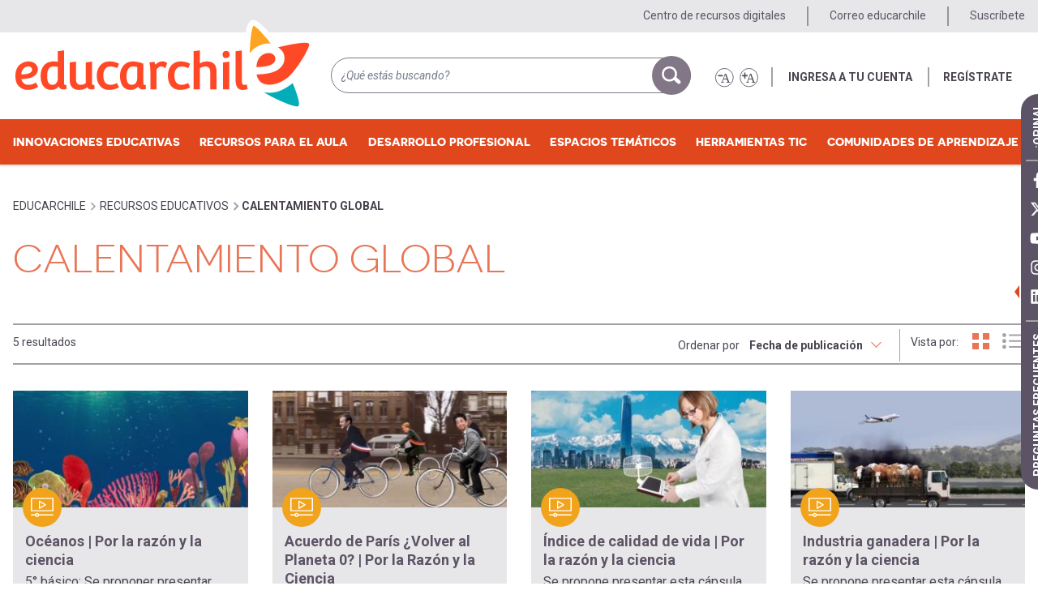

--- FILE ---
content_type: text/html; charset=UTF-8
request_url: https://www.educarchile.cl/etiquetas-de-recursos/calentamiento-global
body_size: 20064
content:
<!DOCTYPE html>
<html lang="es" dir="ltr" prefix="content: http://purl.org/rss/1.0/modules/content/  dc: http://purl.org/dc/terms/  foaf: http://xmlns.com/foaf/0.1/  og: http://ogp.me/ns#  rdfs: http://www.w3.org/2000/01/rdf-schema#  schema: http://schema.org/  sioc: http://rdfs.org/sioc/ns#  sioct: http://rdfs.org/sioc/types#  skos: http://www.w3.org/2004/02/skos/core#  xsd: http://www.w3.org/2001/XMLSchema# " class="colors">
  <head>

          <!-- dataLayer estático del sitio Web -->
      <script>
        var useridgtm = '';
        var codegtm = 'GTM-KLJ3TX';
        window.dataLayer = window.dataLayer || [{ 'userid': useridgtm }];
      </script>
      <!-- Page hiding snippet (recommended) -->
      <script>(function(a,s,y,n,c,h,i,d,e){s.className+=' '+y;h.start=1*new Date;
          h.end=i=function(){s.className=s.className.replace(RegExp(' ?'+y),'')};
          (a[n]=a[n]||[]).hide=h;setTimeout(function(){i();h.end=null},c);h.timeout=c;
        })(window,document.documentElement,'async-hide','dataLayer',1000,
          {codegtm:true});</script>
      <!-- Google Tag Manager -->
      <script>(function(w,d,s,l,i){w[l]=w[l]||[];w[l].push({'gtm.start':
            new Date().getTime(),event:'gtm.js'});var f=d.getElementsByTagName(s)[0],
          j=d.createElement(s),dl=l!='dataLayer'?'&l='+l:'';j.async=true;j.src=
          'https://www.googletagmanager.com/gtm.js?id='+i+dl;f.parentNode.insertBefore(j,f);
        })(window,document,'script','dataLayer',codegtm);</script>

      <!-- Hotjar Tracking Code for EducarChile -->
      <script>
        (function(h,o,t,j,a,r){
          h.hj=h.hj||function(){(h.hj.q=h.hj.q||[]).push(arguments)};
          h._hjSettings={hjid:3728127,hjsv:6};
          a=o.getElementsByTagName('head')[0];
          r=o.createElement('script');r.async=1;
          r.src=t+h._hjSettings.hjid+j+h._hjSettings.hjsv;
          a.appendChild(r);
        })(window,document,'https://static.hotjar.com/c/hotjar-','.js?sv=');
      </script>
    


        <meta charset="utf-8" />
<script async src="https://www.googletagmanager.com/gtag/js?id=G-PYSS3B6BFP"></script>
<script>window.dataLayer = window.dataLayer || [];function gtag(){dataLayer.push(arguments)};gtag("js", new Date());gtag("set", "developer_id.dMDhkMT", true);gtag("config", "G-PYSS3B6BFP", {"groups":"default","page_placeholder":"PLACEHOLDER_page_location"});</script>
<link rel="canonical" href="https://www.educarchile.cl/etiquetas-de-recursos/calentamiento-global" />
<meta property="og:image" content="https://www.educarchile.cl/themes/custom/educarchile/images/recursos-educarchile-rrss.png" />
<meta property="og:image:url" content="https://www.educarchile.cl/themes/custom/educarchile/images/recursos-educarchile-rrss.png" />
<meta name="twitter:card" content="summary_large_image" />
<meta name="twitter:title" content="Calentamiento global" />
<meta name="twitter:image" content="https://www.educarchile.cl/themes/custom/educarchile/images/recursos-educarchile-rrss.png" />
<meta name="Generator" content="Drupal 10 (https://www.drupal.org)" />
<meta name="MobileOptimized" content="width" />
<meta name="HandheldFriendly" content="true" />
<meta name="viewport" content="width=device-width, initial-scale=1.0" />
<link rel="icon" href="/themes/custom/educarchile/favicon.ico" type="image/vnd.microsoft.icon" />
<script>window.a2a_config=window.a2a_config||{};a2a_config.callbacks=[];a2a_config.overlays=[];a2a_config.templates={};</script>

    <title>Calentamiento global | educarchile</title>
    <link href="https://fonts.googleapis.com/css?family=Roboto:400,400i,700,700i" rel="stylesheet">
    <link rel="stylesheet" media="all" href="/sites/default/files/css/css_OjLemO08gYbE8mFtqs1HUxy6ey0JzbEKBCczowAFiXk.css?delta=0&amp;language=es&amp;theme=educarchile&amp;include=[base64]" />
<link rel="stylesheet" media="all" href="/sites/default/files/css/css_fYtbSX_NehgTwwrQFJr2phDW_zsFCtZsGaMa8QEvIVo.css?delta=1&amp;language=es&amp;theme=educarchile&amp;include=[base64]" />

    <script type="application/json" data-drupal-selector="drupal-settings-json">{"path":{"baseUrl":"\/","pathPrefix":"","currentPath":"taxonomy\/term\/26720","currentPathIsAdmin":false,"isFront":false,"currentLanguage":"es"},"pluralDelimiter":"\u0003","suppressDeprecationErrors":true,"ajaxPageState":{"libraries":"[base64]","theme":"educarchile","theme_token":null},"ajaxTrustedUrl":{"\/etiquetas-de-recursos\/calentamiento-global":true,"\/search\/node":true},"fitvids":{"selectors":".node--view-mode-full","custom_vendors":["iframe[src^=\u0022https:\/\/youtu.be\u0022]"],"ignore_selectors":".node--type-portada\r,.paragraph--wrapper\r,.video-embed-field-responsive-video"},"google_analytics":{"account":"G-PYSS3B6BFP","trackOutbound":true,"trackMailto":true,"trackTel":true,"trackDownload":true,"trackDownloadExtensions":"7z|aac|arc|arj|asf|asx|avi|bin|csv|doc(x|m)?|dot(x|m)?|exe|flv|gif|gz|gzip|hqx|jar|jpe?g|js|mp(2|3|4|e?g)|mov(ie)?|msi|msp|pdf|phps|png|ppt(x|m)?|pot(x|m)?|pps(x|m)?|ppam|sld(x|m)?|thmx|qtm?|ra(m|r)?|sea|sit|tar|tgz|torrent|txt|wav|wma|wmv|wpd|xls(x|m|b)?|xlt(x|m)|xlam|xml|z|zip"},"data":{"extlink":{"extTarget":true,"extTargetAppendNewWindowDisplay":true,"extTargetAppendNewWindowLabel":"(opens in a new window)","extTargetNoOverride":false,"extNofollow":false,"extTitleNoOverride":false,"extNoreferrer":true,"extFollowNoOverride":false,"extClass":"0","extLabel":"(link is external)","extImgClass":false,"extSubdomains":true,"extExclude":"","extInclude":"","extCssExclude":"","extCssInclude":"","extCssExplicit":"","extAlert":false,"extAlertText":"This link will take you to an external web site. We are not responsible for their content.","extHideIcons":false,"mailtoClass":"0","telClass":"","mailtoLabel":"(link sends email)","telLabel":"(link is a phone number)","extUseFontAwesome":false,"extIconPlacement":"append","extPreventOrphan":false,"extFaLinkClasses":"fa fa-external-link","extFaMailtoClasses":"fa fa-envelope-o","extAdditionalLinkClasses":"","extAdditionalMailtoClasses":"","extAdditionalTelClasses":"","extFaTelClasses":"fa fa-phone","allowedDomains":[],"extExcludeNoreferrer":""}},"views":{"ajax_path":"\/views\/ajax","ajaxViews":{"views_dom_id:8a3a00570e55df62dd9a47fcc72a9257f6746b5346cb638427fec1a78e33a734":{"view_name":"taxonomy_term","view_display_id":"page_1","view_args":"26720","view_path":"\/taxonomy\/term\/26720","view_base_path":"taxonomy\/term\/%","view_dom_id":"8a3a00570e55df62dd9a47fcc72a9257f6746b5346cb638427fec1a78e33a734","pager_element":0}}},"field_group":{"html_element":{"mode":"listado_con_descripcion","context":"view","settings":{"classes":"","id":"","element":"div","show_label":false,"label_element":"h3","attributes":"","effect":"none","speed":"fast"}}},"search_autocomplete":{"search_block":{"source":"\/callback\/nodes","selector":"","minChars":3,"maxSuggestions":10,"autoSubmit":true,"autoRedirect":true,"theme":"minimal","filters":["q","title"],"noResult":{"group":{"group_id":"no_results"},"label":" No se encontraron resultados para [search-phrase]. Haga clic para realizar la b\u00fasqueda completa.","value":"[search-phrase]","link":""},"moreResults":{"group":{"group_id":"more_results"},"label":" Ver todos los resultados de [search-phrase].","value":"[search-phrase]","link":""}}},"facets_views_ajax":{"facets_summary_ajax":{"facets_summary_id":"summary_banco_de_actividades","view_id":"banco_de_actividades","current_display_id":"page_1","ajax_path":"\/views\/ajax"}},"user":{"uid":0,"permissionsHash":"8dec9c5bd8c44ff0bc409f75f3ecc027da741e47678e29de22a555272add5936"}}</script>
<script src="/core/assets/vendor/modernizr/modernizr.min.js?v=3.11.7"></script>
<script src="/sites/default/files/js/js_JWPJd1OGsIOwChJYVDc6VayRAltyqfPTQiCpZYffjDY.js?scope=header&amp;delta=1&amp;language=es&amp;theme=educarchile&amp;include=[base64]"></script>
<script src="https://use.fontawesome.com/releases/v6.4.2/js/all.js" defer crossorigin="anonymous"></script>
<script src="https://use.fontawesome.com/releases/v6.4.2/js/v4-shims.js" defer crossorigin="anonymous"></script>

  </head>
  <body class="has-featured-top path-taxonomy">

  <!-- Google Tag Manager (noscript) -->
  <noscript><iframe src="https://www.googletagmanager.com/ns.html?id=GTM-KLJ3TX"
                    height="0" width="0" style="display:none;visibility:hidden"></iframe></noscript>

    <!-- Svg sprite -->

<svg class="svg-sprite">
    <defs>
        <symbol id="icon-educarchile" viewBox="0 0 31.722 42.681">
            <path fill="#FF4612" d="M16.671,12.854c1.515,1.304,2.282,2.925,2.282,4.819c0,2.482-1.192,4.533-3.544,6.099 c-2.275,1.512-5.923,2.292-10.844,2.319c0.069,1.174,0.605,2.354,1.595,3.511c1.015,1.186,3.103,1.9,5.324,1.834 c4.812-0.149,8.594-3.264,9.943-4.402c5.215-5.354,10.873-15.381,10.246-16.69c-0.801-1.68-11.084,0.538-16.09,1.746 C15.972,12.314,16.338,12.567,16.671,12.854z"/>
            <path fill="#FF4612" d="M6.248,17.131c-1.134,1.323-1.742,3.063-1.815,5.178c6.493-0.037,9.784-1.465,9.784-4.244 c0-0.803-0.292-1.486-0.897-2.09c-0.596-0.596-1.459-0.898-2.567-0.898C8.934,15.076,7.417,15.769,6.248,17.131z"/>
            <path fill="#FFA400" d="M0.576,17.723c0.708-1.693,1.637-3.032,2.763-3.982c2.296-1.883,4.739-2.837,7.262-2.837 c1.173,0,2.235,0.148,3.194,0.429C9.653,5.641,3.967-0.426,2.72,0.023c-2.532,0.915-2.69,17.902-2.712,18.73 c-0.006,0.247-0.01,0.488-0.006,0.721C0.157,18.863,0.346,18.277,0.576,17.723z"/>
            <path fill="#00ADBB" d="M23.169,30.573c-0.947,1.005-4.599,3.308-6.792,4.111c-1.68,0.614-3.434,0.927-5.21,0.927 c-1.009,0-1.977-0.1-2.902-0.27c6.341,3.933,16.758,8.27,17.854,7.163C27.25,41.356,25.123,35.356,23.169,30.573z"/>
        </symbol>

        <symbol id="icon-filters" viewBox="0 0 21 20">
            <path class="icon-stroke" stroke-width="2" fill="none" stroke-linecap="round" d="M.5 4h18.784M.5 14h18.784"/>
            <circle class="icon-stroke" stroke-width="2" cx="7" cy="4" r="4" fill="#FFF"/>
            <circle class="icon-stroke" stroke-width="2" cx="13" cy="14" r="4" fill="#FFF"/>
        </symbol>

        <symbol id="icon-herramienta-busca-gestiona" viewBox="0 0 43 40">
            <g class="icon-stroke" fill="none" fill-rule="evenodd" stroke-linecap="round" stroke-linejoin="round" stroke-width="2">
                <path class="icon-stroke" d="M3.792 38.726H42.06V13.621h-15.13l-2.669 2.69H8.24c-.982 0-1.778.802-1.778 1.793v17.931c0 1.457-1.226 2.615-2.67 2.691-1.54.082-2.67-1.156-2.67-2.69V10.93c0-.99.798-1.792 1.781-1.792h7.138"/>
                <path class="icon-stroke" d="M10.915 16.31V2.86c0-.99.797-1.793 1.78-1.793h19.577l7.12 7.173v5.38"/>
                <path class="icon-stroke" d="M35.303 9.87h-4.447V5.8"/>
            </g>
        </symbol>

        <symbol id="icon-herramienta-evalua" viewBox="0 0 67 71">
            <g class="icon-stroke" fill="none" fill-rule="evenodd" stroke-linecap="round" stroke-linejoin="round" stroke-width="3">
                <path class="icon-stroke" d="M54.75 48.685v17.9a2.96 2.96 0 0 1-2.959 2.958H4.458A2.96 2.96 0 0 1 1.5 66.584V11.855a2.958 2.958 0 0 1 2.958-2.959h4.06M48.393 8.896h3.398a2.96 2.96 0 0 1 2.959 2.959v10.354"/>
                <path class="icon-stroke" d="M47.768 56.352v6.166H8.434V18.852M48.833 18.019v10.106M38.478 7.417h-4.437a5.917 5.917 0 1 0-11.833 0H17.77a4.438 4.438 0 0 0-4.438 4.438v4.437h29.584v-4.437a4.437 4.437 0 0 0-4.438-4.438zM28.125 5.938v2.958"/>
                <path class="icon-stroke" d="M59.188 25.167l-19.23 19.044-7.395-7.396-5.919 5.917 13.067 13.497 25.392-25.145z"/>
            </g>
        </symbol>

        <symbol id="icon-herramienta-geo" viewBox="0 0 75 92">
            <g class="icon-stroke" fill="none" fill-rule="evenodd" stroke-linecap="round" stroke-linejoin="round" stroke-width="3">
                <path class="icon-stroke" d="M40.063 24.018c18.211 0 32.973 14.764 32.973 32.975 0 18.21-14.762 32.972-32.973 32.972-18.212 0-32.975-14.761-32.975-32.972"/>
                <path class="icon-stroke" d="M42.476 24.105c17.084 1.235 30.56 15.487 30.56 32.888 0 18.21-14.761 32.971-32.972 32.971-18.212 0-32.975-14.76-32.975-32.971 0-4.259.809-8.329 2.277-12.066"/>
                <path class="icon-stroke" d="M55.344 33.67H47.3l-4.825 4.824v3.217H37.65l-4.826 3.217v3.217h8.042l1.609 1.609h3.217l3.216 3.217h6.435l3.217 3.217 3.217-3.217h6.433M48.91 59.404h-3.218l-4.825-4.826h-6.434l-4.825 4.826 3.217 8.043h4.825l3.217 3.217v8.041l1.608 1.61h3.217l4.826-4.827v-4.824l4.826-4.826zM20.075 1.5C10.368 1.5 2.5 9.369 2.5 19.074c0 15.17 14.987 17.221 16.246 32.641.058.703.624 1.256 1.33 1.256.704 0 1.27-.553 1.326-1.256 1.261-15.42 16.248-17.471 16.248-32.641C37.65 9.369 29.781 1.5 20.075 1.5z"/>
                <path class="icon-stroke" d="M25.724 19.074a5.649 5.649 0 1 1-11.3 0 5.65 5.65 0 0 1 11.3 0z"/>
            </g>
        </symbol>

        <symbol id="icon-herramienta-grafica" viewBox="0 0 43 39">
            <g class="icon-stroke" fill="none" fill-rule="evenodd" stroke-linecap="round" stroke-linejoin="round" stroke-width="2">
                <path class="icon-stroke" d="M4.459 37.973h8.302v-8.3H4.459z"/>
                <path class="icon-stroke" d="M12.761 37.973h8.301V19.294h-8.301z"/>
                <path class="icon-stroke" d="M21.061 37.973h8.302V25.521h-8.302zM29.363 37.973h8.302V15.836h-8.302zM31.44 2h6.225v6.226M41.124 37.973H2.383"/>
                <path class="icon-stroke" d="M37.665 2L24.52 15.144l-6.917-6.918-7.611 7.61M8.255 17.574L6.777 19.05"/>
                <path class="icon-stroke" d="M5.061 20.767l-1.08 1.08M2.383 23.446L1 24.829"/>
            </g>
        </symbol>

        <symbol id="icon-herramienta-interactua" viewBox="0 0 83 77">
            <g class="icon-stroke" fill="none" fill-rule="evenodd" stroke-width="3">
                <path class="icon-stroke" d="M57.478 24.662H74.85a5.79 5.79 0 0 1 5.79 5.79v25.095a5.789 5.789 0 0 1-5.79 5.79h-3.86v11.145c0 1.664-1.97 2.547-3.212 1.442L53.617 61.337H40.106a5.79 5.79 0 0 1-5.791-5.79V40.105"/>
                <path class="icon-stroke" d="M1.5 7.29v27.024a5.79 5.79 0 0 0 5.791 5.791h3.86v12.711c0 1.721 2.079 2.582 3.295 1.366l14.076-14.077h23.165a5.79 5.79 0 0 0 5.791-5.791V7.29a5.79 5.79 0 0 0-5.791-5.79H7.291A5.79 5.79 0 0 0 1.5 7.29z"/>
                <path class="icon-stroke" d="M51.687 24.662H40.106a5.79 5.79 0 0 0-5.791 5.79v3.862"/>
            </g>
        </symbol>
        <symbol id="icon-herramienta-programa" viewBox="0 0 71 64">
            <g fill="none" fill-rule="evenodd" stroke-linecap="round" stroke-linejoin="round" stroke-width="3">
                <path class="icon-stroke" d="M25.188 30.547l-10.8 8.8 10.8 8.805M45.02 30.547l10.804 8.8-10.803 8.805M38.51 26.246l-5.601 26.207"/>
                <path class="icon-stroke" d="M1.5 61.723h67.207V2.5H1.5zM68.707 15.926H1.5"/>
                <path class="icon-stroke" d="M60.242 8.328a1.448 1.448 0 1 0-.005 2.897 1.448 1.448 0 0 0 .005-2.897zM50.65 8.328a1.447 1.447 0 1 0-.001 2.897 1.447 1.447 0 0 0 0-2.897z"/>
            </g>
        </symbol>
        <symbol id="icon-herramienta-publica" viewBox="0 0 65 75">
            <g class="icon-stroke" fill="none" fill-rule="evenodd" stroke-linecap="round" stroke-linejoin="round" stroke-width="3">
                <path d="M27.14 3.166h22.692L63.164 16.5v53.331a3.333 3.333 0 0 1-3.332 3.334H13.166a3.333 3.333 0 0 1-3.332-3.334V43.713"/>
                <path d="M55.898 18.166h-7.734v-8.121M33.166 30h21.666M33.166 37.958h21.666M16.725 45.916h38.107M16.725 53.874h38.107M16.725 61.833h38.107M9.834 36.5V18.165H1.5L16.451 1.5l15.048 16.666h-8.333V36.5z"/>
            </g>
        </symbol>
        <symbol id="icon-herramienta-representa" viewBox="0 0 79 71">
            <g class="icon-stroke" fill="none" fill-rule="evenodd" stroke-width="3">
                <path d="M31.492 27.302L16.409 25.87c-.658-.063-1.5.253-1.994.904-.004.008-.01.009-.014.015l-12.235 17.2c-.643.636-.866 1.615-.465 2.483l8.669 19.078c.445.978 1.187 1.522 2.039 1.613.013.001.02.008.033.01l21.294 2.023a2.308 2.308 0 0 0 2.054-.94l10.695-15.033"/>
                <path d="M76.307 18.614L58.87 6.23c-.544-.386-1.443-.532-2.19-.21l-19.194 8.793c-.878.227-1.565.966-1.648 1.921l-1.866 20.923c-.076.93.135 1.88.836 2.374l17.44 12.386c.67.48 1.18.771 1.803.487l19.697-9.009c1.062-.484 1.49-.968 1.581-1.977l1.9-21.306c.057-.639-.308-1.56-.92-1.997zM41.971 7.558l-2.689-4.07c-.368-.555-1.154-1.016-1.965-.987L16.242 3.775c-.9-.104-1.807.337-2.23 1.197L4.72 23.812c-.406.841-.549 1.802-.077 2.516l1.653 2.501"/>
                <path d="M56.828 10.406L54.816 29.15l-16.407 7.088M54.816 29.15L70.331 40.03M26.492 47.545h9.997M17.258 30.19l9.233 17.287-12.268 14.479"/>
            </g>
        </symbol>

        <symbol id="icon-img" viewBox="0 0 43 33">
            <path class="icon-stroke" fill="none" stroke-linecap="round" stroke-linejoin="round" stroke-width="2" d="M29.504 8.002a3.034 3.034 0 0 1-3.035 3.034 3.031 3.031 0 0 1-3.035-3.034 3.035 3.035 0 1 1 6.07 0zM32.256 22.372l-9.111-9.107-4.102 4.101M20.223 19.21l-9.104-9.103L.999 20.23"/>
            <path class="icon-stroke" fill="none" stroke-linecap="round" stroke-linejoin="round" stroke-width="2" d="M1 23.265h32.385V1H1z" />
            <path class="icon-stroke" fill="none" stroke-linecap="round" stroke-linejoin="round" stroke-width="2" d="M37.498 6.28l-.008 21H5.498" />
            <path class="icon-stroke" fill="none" stroke-linecap="round" stroke-linejoin="round" stroke-width="2" d="M41.406 10.376l-.01 21H9.406" />
        </symbol>

        <symbol id="icon-list" viewBox="0 0 28 20">
            <g transform="translate(0 -.625)">
                <path class="icon-fill" stroke="none" d="M4.894 3.074a2.447 2.447 0 1 1-4.894 0 2.447 2.447 0 1 1 4.894 0" />
            </g>
            <path class="icon-stroke" fill="none" stroke-linecap="round" stroke-width="2" d="M9 2.449h17.331" />
            <g transform="translate(0 6.375)">
                <path class="icon-fill" stroke="none" d="M4.894 3.313a2.448 2.448 0 1 1-4.894 0 2.447 2.447 0 1 1 4.894 0" />
            </g>
            <path class="icon-stroke" fill="none" stroke-linecap="round" stroke-width="2" d="M9 9.688h17.331"/>
            <g transform="translate(0 14.374)">
                <path class="icon-fill" stroke="none" d="M4.894 2.55A2.447 2.447 0 1 1 0 2.55a2.447 2.447 0 1 1 4.894 0" />
            </g>
            <path class="icon-stroke" fill="none" stroke-linecap="round" stroke-width="2" d="M9 16.925h17.331" />
        </symbol>

        <symbol id="icon-like" viewBox="0 0 26 27">
            <path class="icon-stroke" fill="none" fill-rule="evenodd" stroke-linecap="round" stroke-linejoin="round" stroke-width="2" d="M23.416 13.987h-.024c.563-.241.792-.926.792-1.585v-.31c0-1.05-.8-1.909-1.78-1.909l-5.967.071 2.056-3.711c.535-.97.51-3.216.126-4.235-.393-1.03-2.422-1.87-2.805-.837l-1.37 3.693c-4.074 5.753-10.592 5.877-13.428 7.4L1 22.506c1.821.024 4.889.465 5.198.737 1.9 1.68 5.205 2.822 7.655 2.753l2.911-.08 3.573-.072c.978 0 1.783-.886 1.783-1.97v-.32c0-.614-.287-1.022-.69-1.384h.385c.979 0 1.743-.816 1.743-1.874l.025-.625a1.99 1.99 0 0 0-.532-1.365h.319c.979 0 1.63-.477 1.63-1.932v-.335c0-1.128-.298-2.004-1.584-2.053z"/>
        </symbol>

        <symbol id="icon-notificaciones" viewBox="0 0 32 38">
            <path class="icon-fill" d="M18.678 3.538a2.538 2.538 0 1 1-5.077.002 2.538 2.538 0 0 1 5.077-.002"/>
            <path class="icon-stroke" stroke-width="2" d="M18.432 3.538c0 1.405-1.121 2.54-2.506 2.54-1.381 0-2.501-1.136-2.501-2.54 0-1.4 1.12-2.538 2.501-2.538 1.385 0 2.506 1.138 2.506 2.538z"/>
            <path class="icon-fill" d="M21.844 31.99c0 2.635-2.564 4.772-5.727 4.772-3.162 0-5.725-2.137-5.725-4.772"/>
            <path class="icon-stroke" stroke-width="2" d="M21.554 31.99c0 2.635-2.528 4.772-5.647 4.772-3.118 0-5.646-2.137-5.646-4.772"/>
            <path class="icon-stroke" d="M30.107 24.594c-1.127-1.196-3.518-3.518-3.99-8.852-.479-5.348-4.584-9.665-9.98-9.665-5.393 0-9.499 4.317-9.978 9.665-.474 5.334-2.863 7.656-3.99 8.852C1.263 26.091 1 28.537 1 29.49c3.675 1.838 8.776 2.57 15.361 2.57 6.586 0 11.238-.732 14.915-2.57 0-.952-.263-3.398-1.169-4.895"/>
            <path class="icon-stroke" stroke-width="2" d="M29.703 24.594c-1.112-1.196-3.47-3.518-3.935-8.852-.472-5.348-4.52-9.665-9.842-9.665-5.317 0-9.366 4.317-9.838 9.665-.468 5.334-2.824 7.656-3.935 8.852C1.26 26.091 1 28.537 1 29.49c3.624 1.838 8.654 2.57 15.148 2.57s11.082-.732 14.708-2.57c0-.952-.26-3.398-1.153-4.895z"/>
        </symbol>

        <symbol id="icon-recurso-animaciones" viewBox="0 0 43 32">
            <g class="icon-stroke" fill="none" fill-rule="evenodd" stroke-linecap="round" stroke-linejoin="round">
                <path stroke-width="1.892" d="M9 31h33V9H9z"/>
                <path stroke-width="2" d="M5 27l.01-22H38"/>
                <path stroke-width="2" d="M1 23l.01-22H34M22 15v11l10-5.5z"/>
            </g>
        </symbol>

        <symbol id="icon-recurso-articulo" viewBox="0 0 38 38">
            <g class="icon-stroke" fill="none" fill-rule="evenodd" stroke-linejoin="round" stroke-width="2">
                <path stroke-linecap="round" d="M8.458 7.736H1V31.01h36V7.736h-7.386M13.765 36.982H23.78M15.073 31.2l-1.248 5.474M22.599 31.318l1.486 5.593"/>
                <path d="M.574 25.818h36.88"/>
                <path stroke-linecap="round" d="M13.472 7.687h11.777M13.472 12.725h11.777M13.472 17.595h11.777M9.042 25.771h20.152V1.001H9.042z"/>
            </g>
        </symbol>

        <symbol id="icon-recurso-audio" viewBox="0 0 38 34">
            <path class="icon-stroke" fill="none" stroke-linecap="round" stroke-linejoin="round" stroke-width="2" d="M27.895 23.301a9.516 9.516 0 0 0 0-13.459M31.88 27.685c6.137-6.137 6.137-16.088 0-22.227M20.895 16.572v15.571h-.863l-11.245-8.65V9.65l11.245-8.65h.863zM8.786 23.492H1V9.652h7.786"/>
        </symbol>

        <symbol id="icon-recurso-capitulo-libro" viewBox="0 0 41 34">
            <g class="icon-stroke" fill="none" fill-rule="evenodd" stroke-linecap="round" stroke-linejoin="round" stroke-width="2">
                <path d="M4.717 3.063H1v27.855h13.41c1.999 0 3.355 1.029 4.128 2.063h2.065V9.252c0-3.353-2.017-6.189-6.192-6.189h-1.34"/>
                <path d="M39.899 3.063v27.855H26.49c-2 0-3.355.559-4.129 2.063H20.3V9.252c0-3.353 2.015-6.189 6.19-6.189h13.409zM5.125 13.379l3.567-2.17 3.739 2.17V1H5.125z"/>
            </g>
        </symbol>

        <symbol id="icon-recurso-documento" viewBox="0 0 38 39">
            <g class="icon-stroke" fill="none" fill-rule="evenodd" stroke-linecap="round" stroke-linejoin="round" stroke-width="2">
                <path d="M28.704 3.518v-.786c0-.956-.523-1.733-1.479-1.733H8.181l-7.18 6.927v27.701c0 .956 1.027 1.733 1.985 1.733h24.24c.955 0 1.478-.776 1.478-1.733v-5.909"/>
                <path d="M1.828 9.082h7.173V2.121M32.496 10.321L17.676 24.21a2.08 2.08 0 0 0-.093 2.944c.787.84 2.105.882 2.943.093L35.35 13.36a4.17 4.17 0 0 0 .186-5.89 4.17 4.17 0 0 0-5.89-.186L14.823 21.171a6.253 6.253 0 0 0-.28 8.834 6.253 6.253 0 0 0 8.834.28L35.16 19.247"/>
            </g>
        </symbol>

        <symbol id="icon-recurso-grabacion-acustica" viewBox="0 0 41 36">
            <g class="icon-stroke" fill="none" fill-rule="evenodd" stroke-linecap="round" stroke-linejoin="round" stroke-width="2">
                <path d="M15.754 31.791v3.21M15.754 1v20.299M3.59 22.478V35M3.59 1v11.9M37.5 10v25M13 30.949h5.163V22H13zM1 21.949h5.163V13H1zM34.8 9.949h5.163V1H34.8z"/>
                <path d="M26.925 18.044V35M26.925 1v6.967"/>
                <path d="M24.343 17.537h5.164v-8.95h-5.164z"/>
            </g>
        </symbol>

        <symbol id="icon-recurso-grabacion-musical" viewBox="0 0 38 38">
            <g class="icon-stroke" fill="none" fill-rule="evenodd" stroke-linecap="round" stroke-linejoin="round" stroke-width="2">
                <path d="M1 37h36V1H1zM8.429 22.6l.002 14.277"/>
                <path d="M5.991 1.455v21.021h4.878V1.456M18.98 22.6l.002 14.277M16.542 1.455v21.021h4.877V1.456M29.53 22.6l.002 14.277M27.092 1.455v21.021h4.878V1.456"/>
            </g>
        </symbol>

        <symbol id="icon-recurso-grabacion-oral" viewBox="0 0 28 42">
            <g class="icon-stroke" fill="none" fill-rule="evenodd" stroke-linecap="round" stroke-linejoin="round" stroke-width="2">
                <path d="M26.366 16.465v3.82c0 6.994-5.689 12.682-12.682 12.682C6.688 32.967 1 27.279 1 20.285v-3.82M13.624 41l-.045-7.822M4.57 41h18.108"/>
                <path d="M5.547 15.832v4.123a8.136 8.136 0 1 0 16.272 0V9.139a8.136 8.136 0 1 0-16.272 0V15.832zM5.547 15.016h16.272M9.347 11.465v6.428M13.315 9.771v9.813M17.575 7.488V21.87"/>
            </g>
        </symbol>

        <symbol id="icon-recurso-imagen" viewBox="0 0 42 31">
            <g class="icon-stroke" fill="none" fill-rule="evenodd" stroke-linecap="round" stroke-linejoin="round" stroke-width="2">
                <path d="M38.276 7.1H28.79L24.046 1H12.522L7.776 7.1h-4.74A2.037 2.037 0 0 0 1 9.137v18.297c0 1.123.912 2.035 2.035 2.035h35.241a2.035 2.035 0 0 0 2.035-2.035V9.137c0-1.125-.91-2.037-2.035-2.037z"/>
                <path d="M25.401 16.592a6.776 6.776 0 0 1-6.777 6.773 6.778 6.778 0 0 1-6.78-6.773 6.779 6.779 0 0 1 13.557 0zM38.276 29.469h-6.098V7.099h6.098c1.125 0 2.035.913 2.035 2.038v18.297c0 1.123-.91 2.035-2.035 2.035z"/>
            </g>
        </symbol>

        <symbol id="icon-recurso-imagen-3d" viewBox="0 0 44 29">
            <g class="icon-stroke" fill="none" fill-rule="evenodd" stroke-linecap="round" stroke-linejoin="round" stroke-width="2">
                <path d="M7.445 24.684h8.17a4.689 4.689 0 0 0 3.333-1.398 4.794 4.794 0 0 0 1.378-3.376v-2.684H5.603v5.594l1.842 1.864zM1 14.43v-1.865L7.053 2.81c.872-1.45 2.733-2.365 4.29-1.433h.037c1.142 0 1.996 1.477 2.19 2.704l.316 2.111"/>
                <path d="M43.338 14.43v10.255l-3.684 3.728H24.93l-2.76-2.797-2.763 2.797H4.68L1 24.685V14.43"/>
                <path d="M36.895 24.684h-8.172a4.677 4.677 0 0 1-3.331-1.398 4.789 4.789 0 0 1-1.382-3.376v-2.684h14.723v5.594l-1.838 1.864zM43.338 14.43v-1.865L37.285 2.81c-.872-1.45-2.731-2.365-4.292-1.433h-.035c-1.142 0-1.998 1.477-2.191 2.704l-.315 2.111M40.575 13.497H3.762"/>
            </g>
        </symbol>

        <symbol id="icon-recurso-infografia" viewBox="0 0 30 39">
            <g class="icon-stroke" fill="none" fill-rule="evenodd" stroke-linecap="round" stroke-linejoin="round" stroke-width="2">
                <path d="M1 31.225V2.76C1 1.788 1.785 1 2.75 1h19.251L29 8.038v28.149c0 .972-.785 1.76-1.751 1.76H2.75c-.965 0-1.75-.788-1.75-1.76v-5.28"/>
                <path d="M28.5 8.918h-7.268V1.46M13.135 23.735h11.873M9.44 23.602a2.147 2.147 0 1 1-4.295-.003 2.147 2.147 0 0 1 4.294.003zM17.017 31.714H5.145M20.715 31.201c0-1.187.96-2.146 2.146-2.146a2.145 2.145 0 1 1 0 4.292 2.146 2.146 0 0 1-2.146-2.146zM5.338 16.773h11.26V6.447H5.338z"/>
            </g>
        </symbol>

        <symbol id="icon-recurso-interactivo" viewBox="0 0 28 41">
            <g class="icon-stroke" fill="none" fill-rule="evenodd" stroke-linecap="round" stroke-linejoin="round" stroke-width="2">
                <path d="M12.465 10.71a2.25 2.25 0 0 1 2.254 2.243l.016 6a2.245 2.245 0 0 1 1.617-.695 2.256 2.256 0 0 1 2.23 1.92 2.24 2.24 0 0 1 1.82-.94 2.257 2.257 0 0 1 2.231 1.919 2.243 2.243 0 0 1 1.82-.938c1.239-.004 2.319 1.008 2.254 2.244l-.463 9.086c-.375 7.39-10.591 10.895-14.758 4.51l-7.23-11.074a2.251 2.251 0 0 1 .654-3.111c1.227-.005 3.291.927 3.971 1.97l1.371 2.098-.029-12.979a2.251 2.251 0 0 1 2.242-2.252z"/>
                <path d="M7.336 16.569a6.533 6.533 0 0 1-.479-7.525 6.528 6.528 0 0 1 11.577 5.958"/>
                <path d="M2.906 18.745a11.424 11.424 0 0 1-.209-12.31C6.004 1.065 13.04-.61 18.412 2.699c4.514 2.776 6.414 8.187 4.945 13.03"/>
            </g>
        </symbol>

        <symbol id="icon-recurso-libro" viewBox="0 0 31 39">
            <g class="icon-stroke" fill="none" fill-rule="evenodd" stroke-linecap="round" stroke-linejoin="round" stroke-width="2">
                <path d="M1 33.124V5.228A4.227 4.227 0 0 1 5.227 1h24.515v28.742h-2.535"/>
                <path d="M15.373 37.351H4.877A3.874 3.874 0 0 1 1 33.476v.083c0-2.14 1.734-3.817 3.877-3.817h24.865v7.61H15.373"/>
                <path d="M13.682 33.97h12.68v-4.228M5.701 33.97h8.305M5.226 5.302V25.62"/>
            </g>
        </symbol>

        <symbol id="icon-recurso-mapa" viewBox="0 0 45 38">
            <g class="icon-stroke" fill="none" fill-rule="evenodd" stroke-linecap="round" stroke-linejoin="round" stroke-width="2">
                <path d="M44.092 34V4c0-1.656-1.316-3-2.94-3-.867 0-1.42.39-1.956 1.002v30c.537-.613 1.089-1.002 1.957-1.002 1.623 0 2.939 1.342 2.939 3s-1.316 3-2.94 3H1V5h38.196"/>
                <path d="M1.518 8.459h4.38l1.96 1.959h.978a2.938 2.938 0 0 1 2.938 2.938v1.957H8.835l-1.96 1.96v.979l-.978.98h-4.38M38.705 21.19h-4.406l-1.961-1.957h-.979l-.978.979h-1.957l-3.918-3.918h-4.897v-.98a2.937 2.937 0 0 1 2.938-2.937h.978l1.959-1.96h5.871l1.967-1.958h5.383M25.61 32.712h-1.96v-4.896l-1.957-1.96h-2.939V23.9a2.936 2.936 0 0 1 2.94-2.938h2.94l3.914 3.916v4.897l-2.939 2.938zM9.523 32.712l1.96-1.96v-3.916l1.958-1.959V23.9l-1.959-1.958H7.564L5.607 23.9v2.937l1.957 1.958v3.918z"/>
            </g>
        </symbol>

        <symbol id="icon-recurso-objeto-aprendizaje" viewBox="0 0 34 39">
            <g class="icon-stroke" fill="none" fill-rule="evenodd" stroke-linecap="round" stroke-linejoin="round" stroke-width="2">
                <path d="M12.99 24.184L1.291 19.606l-.29-13.527L12.49.999l11.694 4.58.168 7.728M12.7 10.658l.29 13.525"/>
                <path d="M1 6.078l11.699 4.58 11.487-5.08M22.53 17a1.638 1.638 0 0 1 1.636 1.625l.01 4.355a1.625 1.625 0 0 1 1.173-.503 1.633 1.633 0 0 1 1.617 1.394 1.633 1.633 0 0 1 1.323-.684 1.636 1.636 0 0 1 1.617 1.393 1.63 1.63 0 0 1 1.32-.68c.9-.002 1.684.731 1.637 1.627l-.338 6.596c-.27 5.361-7.683 7.904-10.707 3.273l-5.008-7.798c-.488-.752-.326-1.856.477-2.26 1.346-.678 2.387.674 2.881 1.433l.754 1.28-.022-9.416A1.636 1.636 0 0 1 22.53 17z"/>
            </g>
        </symbol>

        <symbol id="icon-recurso-partitura-musical" viewBox="0 0 38 39">
            <g class="icon-stroke" fill="none" fill-rule="evenodd" stroke-linecap="round" stroke-linejoin="round" stroke-width="2">
                <path d="M26.135 29.82c0 1.391-1.36 2.807-3.033 3.162-1.676.358-3.033-.48-3.033-1.87 0-1.392 1.357-2.81 3.033-3.165 1.674-.356 3.033.482 3.033 1.873zM26.135 29.625V17.467c1.516 3.953 4.334 1.974 4.334 6.933M7.066 26.355c0 1.39-1.355 2.805-3.03 3.16C2.36 29.872 1 29.034 1 27.642c0-1.39 1.361-2.805 3.035-3.16 1.676-.357 3.031.483 3.031 1.873zM18.336 22.887c0 1.39-1.36 2.809-3.033 3.164-1.676.354-3.033-.482-3.033-1.873s1.357-2.807 3.033-3.164c1.674-.357 3.033.482 3.033 1.873z"/>
                <path d="M18.336 22.887V10.532l-11.27 3.466v11.94M18.336 14.865l-11.27 3.47"/>
                <path d="M8.803 9V2.73c0-.957.775-1.73 1.732-1.73h19.069l6.93 6.932v27.732c0 .957-.776 1.736-1.733 1.736H10.535a1.735 1.735 0 0 1-1.732-1.736V31.75"/>
                <path d="M35.885 8.799h-7.15V1.688"/>
            </g>
        </symbol>

        <symbol id="icon-recurso-plan-proyecto" viewBox="0 0 40 39">
            <g class="icon-stroke" fill="none" fill-rule="evenodd" stroke-linecap="round" stroke-linejoin="round" stroke-width="2">
                <path d="M31.992 5.207h5.337c.898 0 1.627.714 1.627 1.595v29.53c0 .883-.73 1.6-1.627 1.6H11.307c-.897 0-1.629-.717-1.629-1.6V25.27M9.679 8.123V6.814a1.61 1.61 0 0 1 1.609-1.607h4.45"/>
                <path d="M34.647 13.481V34H13.405v-5.536M29.28 4.217h-2.412a3.217 3.217 0 0 0-6.434 0h-2.41a2.41 2.41 0 0 0-2.41 2.412v2.41H31.69v-2.41a2.412 2.412 0 0 0-2.41-2.412zM23.657 4.394v.832"/>
                <path d="M5.52 9.586l15.274 15.273 2.413 5.625-5.627-2.41L2.306 12.799zM4.716 9.586l-.803-.805a1.702 1.702 0 0 0-2.412 0 1.702 1.702 0 0 0 0 2.412l.805.803M19.991 24.86L17.58 27.27"/>
            </g>
        </symbol>

        <symbol id="icon-recurso-preimpresion" viewBox="0 0 40 39">
            <path class="icon-stroke" fill="none" stroke-linecap="round" stroke-linejoin="round" stroke-width="2" d="M30.486 26.277h6.74c.934 0 1.688-.754 1.688-1.686V11.11c0-.931-.754-1.685-1.688-1.685h-2.902M5.95 9.426H2.682C1.754 9.426 1 10.18 1 11.112v13.48c0 .931.754 1.685 1.683 1.685h6.741"/>
            <path class="icon-stroke" fill="none" stroke-linecap="round" stroke-linejoin="round" stroke-width="2" d="M9.424 17.851h21.062V1H9.424zM9.424 30.489v-8.425h21.063v8.425M4.95 17.851H34.7M17.852 25.592v6.583M13.639 25.592V37.23M22.063 25.592v10.795M26.275 25.592v7.425M30.486 24.591v6.742M9.424 24.591v5.897" mask="url(#b)"/>
        </symbol>

        <symbol id="icon-recurso-presentaciones" viewBox="0 0 43 33">
            <path class="icon-stroke" fill="none" stroke-linecap="round" stroke-linejoin="round" stroke-width="2" d="M29.504 8.002a3.034 3.034 0 0 1-3.035 3.034 3.031 3.031 0 0 1-3.035-3.034 3.035 3.035 0 1 1 6.07 0zM32.256 22.372l-9.111-9.107-4.102 4.101M20.223 19.21l-9.104-9.103L.999 20.23"/>
            <path class="icon-stroke" fill="none" stroke-linecap="round" stroke-linejoin="round" stroke-width="2" d="M1 23.265h32.385V1H1z" mask="url(#b)"/>
            <path class="icon-stroke" fill="none" stroke-linecap="round" stroke-linejoin="round" stroke-width="2" d="M37.498 6.28l-.008 21H5.498" mask="url(#b)"/>
            <path class="icon-stroke" fill="none" stroke-linecap="round" stroke-linejoin="round" stroke-width="2" d="M41.406 10.376l-.01 21H9.406" mask="url(#b)"/>
        </symbol>

        <symbol id="icon-recurso-set-datos" viewBox="0 0 42 33">
            <g class="icon-stroke" fill="none" fill-rule="evenodd" stroke-linecap="round" stroke-linejoin="round" stroke-width="2">
                <path d="M1 15.601v-1.717l4.347-7.73h.998M40.997 15.601v-1.717l-4.349-7.73h-1.054"/>
                <path d="M29.694 15.601l-2.61 2.578H14.914L12.302 15.6H1v16.32h39.997v-16.32zM7.088 15.242v-5.65H34.91v5.65M9.695 8.983v-3.69h22.607v3.69"/>
                <path d="M11.435 4.825V1h19.127v3.825M24.01 26.565h-6.818a.854.854 0 0 1-.852-.854v-3.409h8.52v3.41c0 .47-.38.853-.85.853z"/>
            </g>
        </symbol>

        <symbol id="icon-recurso-software" viewBox="0 0 41 41">
            <g class="icon-stroke" fill="none" fill-rule="evenodd" stroke-linecap="round" stroke-linejoin="round" stroke-width="2">
                <path d="M20.422 1c10.727 0 19.422 8.697 19.422 19.424 0 10.726-8.695 19.422-19.422 19.422S1 31.15 1 20.424C1 9.697 9.695 1 20.422 1z"/>
                <path d="M20.422 13.494a6.932 6.932 0 0 1 6.93 6.93 6.93 6.93 0 0 1-13.862 0 6.932 6.932 0 0 1 6.932-6.93z"/>
                <path d="M20.422 18.803a1.617 1.617 0 1 1 0 3.238 1.62 1.62 0 1 1 0-3.238zM25.69 34.686c5.534-2.043 9.55-7.217 9.903-13.373M5.309 18.828c.598-5.736 4.389-10.52 9.56-12.553M9.05 19.16a11.462 11.462 0 0 1 7.165-9.379M24.365 31.18c4.2-1.541 7.25-5.475 7.488-10.148"/>
            </g>
        </symbol>

        <symbol id="icon-recurso-tesis" viewBox="0 0 43 32">
            <g class="icon-stroke" fill="none" fill-rule="evenodd" stroke-linecap="round" stroke-linejoin="round" stroke-width="2">
                <path d="M39.228 3.258l-11.01 11.01-.715 3.377 3.108-.985L41.62 5.65zM22.766 11.041h8.637M22.766 17.734H24.5"/>
                <path d="M37.125 15.832v13.816H24.871c-1.353 0-2.275.379-2.797 1.399h-2.867V9.357c0-2.275 1.365-4.199 4.197-4.199H32"/>
                <path d="M5.912 5.158H1v24.49h13.195c1.354 0 2.272.38 2.797 1.4h2.215V9.357"/>
                <path d="M17.807 31.047h1.4V9.357c0-2.275-.961-4.568-3.191-5.333L5.912 1v24.492l10.104 3.022c1.223.478 1.527 1.35 1.79 2.533z"/>
            </g>
        </symbol>

        <symbol id="icon-recurso-video" viewBox="0 0 39 33">
            <g class="icon-stroke" fill="none" fill-rule="evenodd" stroke-linecap="round" stroke-linejoin="round" stroke-width="2">
                <path d="M1.02 22.234h37V1h-37z"/>
                <path d="M14.82 5.9v12.225l10.416-6.112zM14.172 29.281H37.96M13.207 29.421a2.502 2.502 0 0 1-2.502 2.497 2.498 2.498 0 0 1-2.498-2.497 2.498 2.498 0 0 1 2.498-2.503 2.502 2.502 0 0 1 2.502 2.503zM7.683 29.281H1"/>
            </g>
        </symbol>

        <symbol id="icon-share" viewBox="0 0 28 32">
            <g class="icon-stroke" fill="none" fill-rule="evenodd" stroke-linejoin="round" stroke-width="2">
                <path stroke-linecap="round" d="M15.963 6.414a5.414 5.414 0 1 1 10.828 0 5.414 5.414 0 0 1-10.828 0zM15.963 25.554a5.414 5.414 0 1 1 10.828.002 5.414 5.414 0 0 1-10.828-.002zM1 16.46a5.414 5.414 0 1 1 10.828.002A5.414 5.414 0 0 1 1 16.46z"/>
                <path d="M10.55 14.424l6.28-4.547M10.334 20.488l6.278 4.546"/>
            </g>
        </symbol>

        <symbol id="icon-thumbnails" viewBox="0 0 20 20">
            <path class="icon-fill" stroke="none" d="M0 8h8V0H0zM13 8h8V0h-8zM0 20h8v-8H0zM13 20h8v-8h-8z"/>
        </symbol>

        <symbol id="icon-recurso-actividad" viewBox="0 0 44.000000 42.000000">
          <g transform="translate(0.000000,42.000000) scale(0.100000,-0.100000)"
             fill="#fff" stroke="none">
            <path d="M185 391 c-7 -35 -38 -46 -70 -25 -20 13 -24 12 -44 -10 -19 -20 -21
-28 -11 -45 16 -32 3 -61 -31 -68 -25 -5 -29 -10 -29 -39 0 -30 3 -34 25 -34
37 0 55 -42 30 -70 -18 -20 -18 -21 5 -45 13 -14 26 -25 29 -25 13 1 53 41 47
47 -3 3 -15 -2 -26 -12 -19 -17 -22 -18 -37 -2 -16 15 -15 18 0 35 25 27 5 82
-29 82 -19 0 -24 5 -24 25 0 20 5 25 24 25 32 0 56 52 37 82 -9 15 -9 23 0 34
10 13 15 13 34 0 32 -21 85 -1 85 31 0 18 6 23 25 23 20 0 25 -5 25 -24 0 -31
48 -53 80 -36 16 9 25 9 36 -1 13 -10 12 -14 -2 -31 -16 -17 -16 -21 -1 -53
11 -24 24 -35 38 -35 30 0 22 -44 -9 -48 -31 -5 -48 -48 -31 -79 18 -33 -2
-53 -32 -35 -30 19 -36 6 -8 -17 24 -19 24 -19 47 1 26 25 28 41 8 58 -24 19
0 60 36 60 28 0 29 2 26 38 -3 32 -7 37 -29 40 -33 4 -44 37 -24 68 13 19 12
24 -11 44 -21 21 -27 22 -48 11 -32 -17 -66 0 -66 34 0 22 -5 25 -34 25 -30 0
-35 -4 -41 -29z"/>
            <path d="M176 295 c-16 -9 -35 -23 -42 -33 -20 -26 -17 -92 6 -135 11 -21 18
-42 15 -47 -4 -6 23 -10 65 -10 42 0 69 4 65 10 -3 5 4 26 15 47 39 74 20 148
-47 174 -33 12 -43 11 -77 -6z m105 -34 c16 -16 29 -40 29 -53 0 -25 -50 -131
-59 -123 -2 3 -4 29 -3 58 1 40 -1 46 -8 27 -4 -14 -8 -37 -9 -52 -1 -16 -5
-28 -11 -28 -5 0 -10 12 -11 28 -1 15 -5 38 -9 52 -7 19 -9 13 -8 -27 1 -29
-1 -55 -3 -58 -9 -8 -59 98 -59 123 0 35 52 82 90 82 22 0 41 -9 61 -29z"/>
            <path d="M150 50 c0 -6 30 -10 70 -10 40 0 70 4 70 10 0 6 -30 10 -70 10 -40
0 -70 -4 -70 -10z"/>
            <path d="M170 20 c0 -5 23 -10 50 -10 28 0 50 5 50 10 0 6 -22 10 -50 10 -27
0 -50 -4 -50 -10z"/>
          </g>
        </symbol>
    </defs>
</svg>
        <a href="#main-content" class="visually-hidden focusable skip-link">
      Pasar al contenido principal
    </a>
    
      <div class="dialog-off-canvas-main-canvas" data-off-canvas-main-canvas>
    <div class="layout-container">


  <header aria-label="Cabecera de sitio">

          <div class="top-bar">
          <div class="region region-top-bar">
    <div id="block-educarchilesubscriptionmailchimp" class="newsletter-form block block-educarchile-mailchimp block-educarchile-mailchimp-subscription-mailchimp">
  
    
      <a href="/subscription-educarchile" class="use-ajax subscription-ajax invisible" rel="nofollow">Suscripción</a>
  </div>
<nav aria-labelledby="block-menu-superior-menu" id="block-menu-superior" class="menu-superior block block-menu navigation menu--menu-superior">
            
  <h2 class="visually-hidden" id="block-menu-superior-menu">Menú superior</h2>
  

        
              <ul class="clearfix menu">
                    <li class="menu-item">
        <a href="http://centroderecursos.educarchile.cl/" target="_blank">Centro de recursos digitales</a>
              </li>
                <li class="menu-item">
        <a href="http://mail.google.com/a/educarchile.cl" target="_blank">Correo educarchile</a>
              </li>
                <li class="menu-item">
        <a href="" class="suscribete">Suscríbete</a>
              </li>
        </ul>
  


  </nav>
<div id="block-webformopinaajax" class="block-form-opina block block-educarchile-core block-webform-opina-ajax">
  
    
      <a href="/educarchile-opina-form" class="use-ajax webform-opina-link-ajax invisible" rel="nofollow">Give your opinion</a>
  </div>

  </div>

      </div>
    
    <div class="wrapper-header">

      <div class="site-header">

                    <div class="region region-secondary-menu">
    <nav aria-labelledby="block-educarchilemobilemenuentraramicuenta-menu" id="block-educarchilemobilemenuentraramicuenta" class="login-menu-mobile block block-menu navigation menu--menu-cuenta-usuario-mobile">
            
  <h2 class="visually-hidden" id="block-educarchilemobilemenuentraramicuenta-menu">[Educarchile - Mobile] Menú entrar a mi cuenta</h2>
  

        
              <ul class="clearfix menu">
                    <li class="menu-item">
        <a href="/user/login" class="no-logged-menu" data-drupal-link-system-path="user/login">Ingresa</a>
              </li>
                <li class="menu-item">
        <a href="/user/register" class="no-logged-menu" data-drupal-link-system-path="user/register">Regístrate</a>
              </li>
        </ul>
  


  </nav>
<nav aria-labelledby="block-menuentraramicuenta-menu" id="block-menuentraramicuenta" class="login-menu-desktop block block-menu navigation menu--menu-cuenta-usuario">
            
  <h2 class="visually-hidden" id="block-menuentraramicuenta-menu">[Educarchile - Escritorio] Menú entrar a mi cuenta</h2>
  

        
        <ul class="clearfix menu">
      <li class="menu-item button-toolbar-action">
      <a class="toolbar-btn toolbar-behavior-decrease" href="#">Menos fuente</a>
      <a class="toolbar-btn toolbar-behavior-increase" href="#">Más fuente</a>
    </li>
                <li class="menu-item">
        <a href="/user/login" class="no-logged-menu" data-drupal-link-system-path="user/login">Ingresa a tu cuenta</a>
              </li>
                <li class="menu-item">
        <a href="/user/register" class="no-logged-menu" data-drupal-link-system-path="user/register">Regístrate</a>
              </li>
      </ul>
    


  </nav>
<nav role="navigation" aria-labelledby="block-drupalmenudelacuentadeusuario-menu" id="block-drupalmenudelacuentadeusuario" class="block block-menu navigation menu--account">
            
  <h2 class="visually-hidden" id="block-drupalmenudelacuentadeusuario-menu">[Drupal] Menú de la cuenta de usuario</h2>
  

        
        <ul class="clearfix menu">
      <li class="menu-item button-toolbar-action">
      <a class="toolbar-btn toolbar-behavior-decrease" href="#">Menos fuente</a>
      <a class="toolbar-btn toolbar-behavior-increase" href="#">Más fuente</a>
    </li>
                <li class="menu-item">
        <a href="/user/login" class="account-name" data-drupal-link-system-path="user/login">Ingresa a tu cuenta</a>
              </li>
      </ul>
    


  </nav>

  </div>

        
                    <div class="region region-header">
    <div id="block-educarchile-branding" class="clearfix block block-system block-system-branding-block">
  
    
        <a href="/" title="Home" rel="home" class="site-logo">
      <img src="/sites/default/files/logo.svg" alt="" />
    </a>
      </div>
<div class="search-block-form block block-search container-inline" data-drupal-selector="search-block-form" id="block-educarchile-search" role="search">
  
    
      <form action="/search/node" method="get" id="search-block-form" accept-charset="UTF-8">
  <div class="js-form-item form-item js-form-type-search form-type-search js-form-item-keys form-item-keys form-no-label">
      <label for="edit-keys" class="visually-hidden">Buscar</label>
        <input title="Escriba lo que quiere buscar." placeholder="¿Qué estás buscando?" data-drupal-selector="edit-keys" class="form-autocomplete form-search" data-key="search_block" type="search" id="edit-keys" name="keys" value="" size="15" maxlength="128" />

        </div>
<div data-drupal-selector="edit-actions" class="form-actions js-form-wrapper form-wrapper" id="edit-actions"><input class="search-form__submit button js-form-submit form-submit" data-drupal-selector="edit-submit" type="submit" id="edit-submit" value="Buscar" />
</div>

</form>

    
</div>
<nav aria-labelledby="block-educarchile-main-menu-menu" id="block-educarchile-main-menu" class="block block-menu navigation menu--main">
            
  <h2 class="visually-hidden" id="block-educarchile-main-menu-menu">Menú principal</h2>
  

        
              <ul class="clearfix menu">
                    <li class="menu-item menu-item--expanded">
        <a href="/innovaciones-educativas" data-drupal-link-system-path="node/5">Innovaciones educativas</a>
                                <ul class="menu">
                    <li class="menu-item">
        <a href="/innovaciones-educativas#metodologias-innovadoras" data-drupal-link-system-path="node/5">Metodologías innovadoras</a>
              </li>
                <li class="menu-item">
        <a href="/innovaciones-educativas#podcast" data-drupal-link-system-path="node/5">Podcast</a>
              </li>
                <li class="menu-item">
        <a href="/innovaciones-educativas#experiencias-educativas" data-drupal-link-system-path="node/5">Experiencias educativas</a>
              </li>
                <li class="menu-item">
        <a href="/innovaciones-educativas#habilidades-siglo-xxi" data-drupal-link-system-path="node/5">Habilidades para el Siglo XXI</a>
              </li>
                <li class="menu-item">
        <a href="/innovaciones-educativas#inspiradores-de-la-educacion" data-drupal-link-system-path="node/5">Inspiradores de la educación</a>
              </li>
        </ul>
  
              </li>
                <li class="menu-item menu-item--expanded">
        <a href="/recursos-para-el-aula" data-drupal-link-system-path="node/54064">Recursos para el aula</a>
                                <ul class="menu">
                    <li class="menu-item">
        <a href="/recursos-para-el-aula/pre-kinder-y-kinder" data-drupal-link-system-path="node/7">Prekinder y Kinder</a>
              </li>
                <li class="menu-item">
        <a href="/recursos-para-el-aula/1-a-6-basico" data-drupal-link-system-path="node/40">1º a 6º básico</a>
              </li>
                <li class="menu-item">
        <a href="/recursos-para-el-aula/7-basico-a-4-medio" data-drupal-link-system-path="node/54">7º básico a 4º medio</a>
              </li>
                <li class="menu-item">
        <a href="/recursos-para-el-aula/ensenanza-media-tecnico-profesional" data-drupal-link-system-path="node/55">Enseñanza media técnico profesional</a>
              </li>
        </ul>
  
              </li>
                <li class="menu-item menu-item--expanded">
        <a href="/desarrollo-profesional" data-drupal-link-system-path="node/4">Desarrollo profesional</a>
                                <ul class="menu">
                    <li class="menu-item">
        <a href="/desarrollo-profesional#oferta-formativa" data-drupal-link-system-path="node/4">Oferta formativa</a>
              </li>
                <li class="menu-item">
        <a href="/desarrollo-profesional#webinar" data-drupal-link-system-path="node/4">webinar</a>
              </li>
                <li class="menu-item">
        <a href="/desarrollo-profesional#entrevista-educativa" data-drupal-link-system-path="node/4">Entrevista educativa</a>
              </li>
                <li class="menu-item">
        <a href="/desarrollo-profesional#tendencias-actualidad" data-drupal-link-system-path="node/4">Tendencias y Actualidad</a>
              </li>
        </ul>
  
              </li>
                <li class="menu-item menu-item--expanded">
        <a href="https://www.educarchile.cl/espacios-tematicos" title="Menú Espacios temáticos">Espacios Temáticos</a>
                                <ul class="menu">
                    <li class="menu-item">
        <a href="https://www.educarchile.cl/espacio-tematico-ia" title="Espacio temático IA">Espacio temático IA</a>
              </li>
                <li class="menu-item">
        <a href="https://www.educarchile.cl/espacio-tematico-lec" title="Espacio temático LEC">Espacio temático LEC</a>
              </li>
        </ul>
  
              </li>
                <li class="menu-item menu-item--expanded">
        <a href="/herramientas-tic" data-drupal-link-system-path="node/6">Herramientas tic</a>
                                <ul class="menu">
                    <li class="menu-item">
        <a href="/herramientas-tic#potencia-tus-clases" data-drupal-link-system-path="node/6">Potencia tus clases</a>
              </li>
                <li class="menu-item">
        <a href="/herramientas-tic#desarrollo-de-habilidades" data-drupal-link-system-path="node/6">Desarrollo de Habilidades</a>
              </li>
                <li class="menu-item menu-item--collapsed">
        <a href="/herramientas-tic/creatimat" data-drupal-link-system-path="node/54338">Creatimat</a>
              </li>
        </ul>
  
              </li>
                <li class="menu-item">
        <a href="/comunidades" data-drupal-link-system-path="node/54339">Comunidades de aprendizaje</a>
              </li>
        </ul>
  


  </nav>

    <div class="wrapper">
      <div class="menu-slide-action">
        <div class="js-menu-trigger sliding-panel-button">
          <div id="menu-svg"></div>
        </div>
      </div>
    </div>
  </div>

        
      </div>

    </div>
  </header>

    <aside class="js-menu sliding-panel-content">
    <span class="sliding-panel-content--close" id="slidingClose">Close</span>
      <div class="region region-sliding-panel">
    <nav aria-labelledby="block-educarchile-mobile-main-menu-menu" id="block-educarchile-mobile-main-menu" class="block block-menu navigation menu--main">
            
  <h2 class="visually-hidden" id="block-educarchile-mobile-main-menu-menu">Menú principal</h2>
  

        
              <ul class="clearfix menu">
                    <li class="menu-item menu-item--expanded">
        <a href="/innovaciones-educativas" data-drupal-link-system-path="node/5">Innovaciones educativas</a>
                                <ul class="menu">
                    <li class="menu-item">
        <a href="/innovaciones-educativas#metodologias-innovadoras" data-drupal-link-system-path="node/5">Metodologías innovadoras</a>
              </li>
                <li class="menu-item">
        <a href="/innovaciones-educativas#podcast" data-drupal-link-system-path="node/5">Podcast</a>
              </li>
                <li class="menu-item">
        <a href="/innovaciones-educativas#experiencias-educativas" data-drupal-link-system-path="node/5">Experiencias educativas</a>
              </li>
                <li class="menu-item">
        <a href="/innovaciones-educativas#habilidades-siglo-xxi" data-drupal-link-system-path="node/5">Habilidades para el Siglo XXI</a>
              </li>
                <li class="menu-item">
        <a href="/innovaciones-educativas#inspiradores-de-la-educacion" data-drupal-link-system-path="node/5">Inspiradores de la educación</a>
              </li>
        </ul>
  
              </li>
                <li class="menu-item menu-item--expanded">
        <a href="/recursos-para-el-aula" data-drupal-link-system-path="node/54064">Recursos para el aula</a>
                                <ul class="menu">
                    <li class="menu-item">
        <a href="/recursos-para-el-aula/pre-kinder-y-kinder" data-drupal-link-system-path="node/7">Prekinder y Kinder</a>
              </li>
                <li class="menu-item">
        <a href="/recursos-para-el-aula/1-a-6-basico" data-drupal-link-system-path="node/40">1º a 6º básico</a>
              </li>
                <li class="menu-item">
        <a href="/recursos-para-el-aula/7-basico-a-4-medio" data-drupal-link-system-path="node/54">7º básico a 4º medio</a>
              </li>
                <li class="menu-item">
        <a href="/recursos-para-el-aula/ensenanza-media-tecnico-profesional" data-drupal-link-system-path="node/55">Enseñanza media técnico profesional</a>
              </li>
        </ul>
  
              </li>
                <li class="menu-item menu-item--expanded">
        <a href="/desarrollo-profesional" data-drupal-link-system-path="node/4">Desarrollo profesional</a>
                                <ul class="menu">
                    <li class="menu-item">
        <a href="/desarrollo-profesional#oferta-formativa" data-drupal-link-system-path="node/4">Oferta formativa</a>
              </li>
                <li class="menu-item">
        <a href="/desarrollo-profesional#webinar" data-drupal-link-system-path="node/4">webinar</a>
              </li>
                <li class="menu-item">
        <a href="/desarrollo-profesional#entrevista-educativa" data-drupal-link-system-path="node/4">Entrevista educativa</a>
              </li>
                <li class="menu-item">
        <a href="/desarrollo-profesional#tendencias-actualidad" data-drupal-link-system-path="node/4">Tendencias y Actualidad</a>
              </li>
        </ul>
  
              </li>
                <li class="menu-item menu-item--expanded">
        <a href="https://www.educarchile.cl/espacios-tematicos" title="Menú Espacios temáticos">Espacios Temáticos</a>
                                <ul class="menu">
                    <li class="menu-item">
        <a href="https://www.educarchile.cl/espacio-tematico-ia" title="Espacio temático IA">Espacio temático IA</a>
              </li>
                <li class="menu-item">
        <a href="https://www.educarchile.cl/espacio-tematico-lec" title="Espacio temático LEC">Espacio temático LEC</a>
              </li>
        </ul>
  
              </li>
                <li class="menu-item menu-item--expanded">
        <a href="/herramientas-tic" data-drupal-link-system-path="node/6">Herramientas tic</a>
                                <ul class="menu">
                    <li class="menu-item">
        <a href="/herramientas-tic#potencia-tus-clases" data-drupal-link-system-path="node/6">Potencia tus clases</a>
              </li>
                <li class="menu-item">
        <a href="/herramientas-tic#desarrollo-de-habilidades" data-drupal-link-system-path="node/6">Desarrollo de Habilidades</a>
              </li>
                <li class="menu-item menu-item--expanded">
        <a href="/herramientas-tic/creatimat" data-drupal-link-system-path="node/54338">Creatimat</a>
                                <ul class="menu">
                    <li class="menu-item">
        <a href="/herramientas-tic/creatimat/actividades" data-drupal-link-system-path="herramientas-tic/creatimat/actividades">Banco de Actividades</a>
              </li>
                <li class="menu-item">
        <a href="/herramientas-tic/creatimat/kit-tematico-actividades" data-drupal-link-system-path="node/54341">Kit Temático de Actividades</a>
              </li>
        </ul>
  
              </li>
        </ul>
  
              </li>
                <li class="menu-item">
        <a href="/comunidades" data-drupal-link-system-path="node/54339">Comunidades de aprendizaje</a>
              </li>
        </ul>
  


  </nav>

  </div>

  </aside>
  
        <div class="region region-highlighted">
    <div data-drupal-messages-fallback class="hidden"></div>
<nav aria-labelledby="block-menuflotante-menu" id="block-menuflotante" class="menu-flotante block block-menu navigation menu--menu-flotante">
            
  <h2 class="visually-hidden" id="block-menuflotante-menu">Menú flotante</h2>
  

        
              <ul class="clearfix menu">
                    <li class="menu-item">
        <a href="" class="link-opina">¡Opina!</a>
              </li>
                <li class="menu-item">
        <a href="http://www.facebook.com/portal.educarchile" target="_blank" aria-label="Facebook"><i class="fa fab fa-facebook-f" aria-hidden="true"></i></a>
              </li>
                <li class="menu-item">
        <a href="https://x.com/intent/user?screen_name=educarchile" target="_blank" aria-label="X"><i class="fa-brands fa-x-twitter" aria-hidden="true"></i></a>
              </li>
                <li class="menu-item">
        <a href="https://www.youtube.com/user/educarchile" target="_blank" aria-label="Youtube"><i class="fa fab fa-youtube" aria-hidden="true"></i></a>
              </li>
                <li class="menu-item">
        <a href="https://www.instagram.com/educarchile.cl/" target="_blank" aria-label="Instagram"><i class="fa fab fa-instagram" aria-hidden="true"></i></a>
              </li>
                <li class="menu-item">
        <a href="https://www.linkedin.com/company/portaleducarchile/posts/?feedView=all&amp;viewAsMember=true" target="_blank" aria-label="LinkedIn"><i class="fab fa-linkedin" aria-hidden="true"></i></a>
              </li>
                <li class="menu-item">
        <a href="/preguntas-frecuentes" data-drupal-link-system-path="preguntas-frecuentes">Preguntas frecuentes</a>
              </li>
        </ul>
  


  </nav>

  </div>

  
  
    <div class="site-breadcrumb">
    <div class="site-breadcrumb--inner">
          <div class="region region-breadcrumb">
    <div id="block-educarchile-breadcrumbs" class="block block-system block-system-breadcrumb-block">
  
    
        <nav class="breadcrumb" role="navigation" aria-labelledby="system-breadcrumb">
    <h2 id="system-breadcrumb" class="visually-hidden">Sobrescribir enlaces de ayuda a la navegación</h2>
    <ol>
          <li>
                  <a href="/">EDUCARCHILE</a>
              </li>
          <li>
                  Recursos educativos
              </li>
          <li>
                  Calentamiento global
              </li>
        </ol>
  </nav>

  </div>

  </div>

    </div>
  </div>
  
      
  
  
  <main>
    <a id="main-content" tabindex="-1"></a>
    <div class="layout-wrapper">

      <div class="layout-content">
          <div class="region region-content">
    <div id="block-educarchile-page-title" class="block block-core block-page-title-block">
  
    
      
  <h1 class="page-title">Calentamiento global</h1>


  </div>
<div id="block-summarybancodeactividades" class="block block-facets-summary block-facets-summary-blocksummary-banco-de-actividades">
  
    
      
  </div>
<div id="block-educarchile-content" class="block block-system block-system-main-block">
  
    
      <div class="views-element-container"><div class="view--page-listado view view-taxonomy-term view-id-taxonomy_term view-display-id-page_1 js-view-dom-id-8a3a00570e55df62dd9a47fcc72a9257f6746b5346cb638427fec1a78e33a734">
  
    
      <div class="view-header">
      <div class="listado--header-title"></div>
<div class="listado--header-subtitle">Calentamiento global</div>
<div class="listado--header">
    <div class="listado--header--count">5 resultados</div>
    <div class="listado--header--sort">[Ordenación de resultados]</div>
    <div id="filtersSwitch" class="view-mobile-filters"></div>
    <div id="listViewSwitch" class="view-switch">
        Thumbnails
            
            
        List
            
            
    </div>
</div>
    </div>
        <div class="view-filters">
      <form class="views-exposed-form bef-exposed-form" data-bef-auto-submit-full-form="" data-bef-auto-submit="" data-bef-auto-submit-delay="500" data-drupal-selector="views-exposed-form-taxonomy-term-page-1" action="/etiquetas-de-recursos/calentamiento-global" method="get" id="views-exposed-form-taxonomy-term-page-1" accept-charset="UTF-8">
  <div class="form--inline clearfix">
  <div class="js-form-item form-item js-form-type-select form-type-select js-form-item-sort-by form-item-sort-by">
      <label for="edit-sort-by">Ordenar por</label>
        <select data-drupal-selector="edit-sort-by" id="edit-sort-by" name="sort_by" class="form-select"><option value="changed" selected="selected">Fecha de publicación</option><option value="totalcount">Más vistos</option><option value="title">Orden alfabético</option></select>
        </div>
<div data-drupal-selector="edit-actions" class="form-actions js-form-wrapper form-wrapper" id="edit-actions"><input data-bef-auto-submit-click="" class="js-hide button js-form-submit form-submit" data-drupal-selector="edit-submit-taxonomy-term" type="submit" id="edit-submit-taxonomy-term" value="Aplicar" />
</div>

</div>

</form>

    </div>
    
      <div class="view-content">
          <div class="views-row">
<article data-history-node-id="49781" about="/recursos-para-el-aula/oceanos-por-la-razon-y-la-ciencia" class="node node--type-recursos node--view-mode-listado-con-descripcion">

  
      <h2>
      <a href="/recursos-para-el-aula/oceanos-por-la-razon-y-la-ciencia" rel="bookmark"><span class="field field--name-title field--type-string field--label-hidden">Océanos | Por la razón y la ciencia</span>
</a>
    </h2>
    

  
  <div class="node__content">
    
    <div class="field field--name-field-imagen field--type-image field--label-hidden field__items">
          <div class="field__item">  <a href="/recursos-para-el-aula/oceanos-por-la-razon-y-la-ciencia" hreflang="es"><img loading="lazy" src="/sites/default/files/styles/listado_de_contenidos/public/2019-05/oc%C3%A9anos_0.jpg?h=c50b222a&amp;itok=3KkANBln" width="310" height="150" alt="Imagen del fondo marino que muestra corales y peces. " title="océanos" typeof="foaf:Image" class="image-style-listado-de-contenidos" />

</a>
</div>
    </div><div class="resource-type">
    <svg><use xlink:href="#icon-recurso-video"></use></svg>
</div>

    <div class="clearfix text-formatted field field--name-field-bajada field--type-text-long field--label-hidden field__items">
          <div class="field__item">  <p>5° básico: Se proponer presentar esta cápsula durante el desarrollo de clase par que los y las estudiantes puedan generar debate sobre la vida bajo del mar, asociar así que aspectos de esta conocen y...</p>

</div>
    </div><div class="flag flag-me-gusta js-flag-me-gusta-49781 action-flag"><a title="Me gusta" href="/etiquetas-de-recursos/calentamiento-global" rel="nofollow">Me gusta</a><span class="count-me-gusta">14792 recomendaciones</span></div>
  </div>

</article>
</div>
    <div class="views-row">
<article data-history-node-id="49787" about="/recursos-para-el-aula/acuerdo-de-paris-volver-al-planeta-0-por-la-razon-y-la-ciencia" class="node node--type-recursos node--view-mode-listado-con-descripcion">

  
      <h2>
      <a href="/recursos-para-el-aula/acuerdo-de-paris-volver-al-planeta-0-por-la-razon-y-la-ciencia" rel="bookmark"><span class="field field--name-title field--type-string field--label-hidden">Acuerdo de París ¿Volver al Planeta 0? | Por la Razón y la Ciencia</span>
</a>
    </h2>
    

  
  <div class="node__content">
    
    <div class="field field--name-field-imagen field--type-image field--label-hidden field__items">
          <div class="field__item">  <a href="/recursos-para-el-aula/acuerdo-de-paris-volver-al-planeta-0-por-la-razon-y-la-ciencia" hreflang="es"><img loading="lazy" src="/sites/default/files/styles/listado_de_contenidos/public/2019-05/acuerdo-Par%C3%ADs.jpg?h=16a010d1&amp;itok=LTDTCxeC" width="310" height="150" alt="Imagen que muestra a los presidentes de Francia, China y Alemania en bicicleta." title="acuerdo París" typeof="foaf:Image" class="image-style-listado-de-contenidos" />

</a>
</div>
    </div><div class="resource-type">
    <svg><use xlink:href="#icon-recurso-video"></use></svg>
</div>

    <div class="clearfix text-formatted field field--name-field-bajada field--type-text-long field--label-hidden field__items">
          <div class="field__item">  <p>5° básico: Se propone utilizar esta cápsula en el cierre de la clase. Una vez presentado el video se propone realizar preguntas respecto de las consecuencias que podría tener para la humanidad el...</p>

</div>
    </div><div class="flag flag-me-gusta js-flag-me-gusta-49787 action-flag"><a title="Me gusta" href="/etiquetas-de-recursos/calentamiento-global" rel="nofollow">Me gusta</a><span class="count-me-gusta">222 recomendaciones</span></div>
  </div>

</article>
</div>
    <div class="views-row">
<article data-history-node-id="49784" about="/recursos-para-el-aula/indice-de-calidad-de-vida-por-la-razon-y-la-ciencia" class="node node--type-recursos node--view-mode-listado-con-descripcion">

  
      <h2>
      <a href="/recursos-para-el-aula/indice-de-calidad-de-vida-por-la-razon-y-la-ciencia" rel="bookmark"><span class="field field--name-title field--type-string field--label-hidden">Índice de calidad de vida | Por la razón y la ciencia</span>
</a>
    </h2>
    

  
  <div class="node__content">
    
    <div class="field field--name-field-imagen field--type-image field--label-hidden field__items">
          <div class="field__item">  <a href="/recursos-para-el-aula/indice-de-calidad-de-vida-por-la-razon-y-la-ciencia" hreflang="es"><img loading="lazy" src="/sites/default/files/styles/listado_de_contenidos/public/2019-05/calidad%20de%20vida.jpg?h=c50b222a&amp;itok=KEEQ5JWc" width="310" height="150" alt="Imagen que muestra a una científica tomando muestra de la calidad de vida. Hay una imagen de la ciudad y de la cordillera de Los Andes. " title="índice de calidad de vida" typeof="foaf:Image" class="image-style-listado-de-contenidos" />

</a>
</div>
    </div><div class="resource-type">
    <svg><use xlink:href="#icon-recurso-video"></use></svg>
</div>

    <div class="clearfix text-formatted field field--name-field-bajada field--type-text-long field--label-hidden field__items">
          <div class="field__item">  <p>Se propone presentar esta cápsula durante el desarrollo de la clase, incluyendo la migración del campo a ciudad en nuestra sociedad para generar un insumo de aprendizaje sobre con la humanidad se...</p>

</div>
    </div><div class="flag flag-me-gusta js-flag-me-gusta-49784 action-flag"><a title="Me gusta" href="/etiquetas-de-recursos/calentamiento-global" rel="nofollow">Me gusta</a><span class="count-me-gusta">8251 recomendaciones</span></div>
  </div>

</article>
</div>
    <div class="views-row">
<article data-history-node-id="49785" about="/recursos-para-el-aula/industria-ganadera-por-la-razon-y-la-ciencia" class="node node--type-recursos node--view-mode-listado-con-descripcion">

  
      <h2>
      <a href="/recursos-para-el-aula/industria-ganadera-por-la-razon-y-la-ciencia" rel="bookmark"><span class="field field--name-title field--type-string field--label-hidden">Industria ganadera | Por la razón y la ciencia</span>
</a>
    </h2>
    

  
  <div class="node__content">
    
    <div class="field field--name-field-imagen field--type-image field--label-hidden field__items">
          <div class="field__item">  <a href="/recursos-para-el-aula/industria-ganadera-por-la-razon-y-la-ciencia" hreflang="es"><img loading="lazy" src="/sites/default/files/styles/listado_de_contenidos/public/2019-05/industria%20ganadera.jpg?h=8f0238b2&amp;itok=hNtUwUd1" width="310" height="150" alt="Imagen que muestra a vacas siendo trasladadas en un camión. Hay una carretera con otro camión y en el cielo un avión." title="industria ganadera" typeof="foaf:Image" class="image-style-listado-de-contenidos" />

</a>
</div>
    </div><div class="resource-type">
    <svg><use xlink:href="#icon-recurso-video"></use></svg>
</div>

    <div class="clearfix text-formatted field field--name-field-bajada field--type-text-long field--label-hidden field__items">
          <div class="field__item">  <p>Se propone presentar esta cápsula durante el desarrollo de la clase para aportar un elemento de análisis respecto de la actividad ganadera humana, cómo afecta a las redes alimentarias y al...</p>

</div>
    </div><div class="flag flag-me-gusta js-flag-me-gusta-49785 action-flag"><a title="Me gusta" href="/etiquetas-de-recursos/calentamiento-global" rel="nofollow">Me gusta</a><span class="count-me-gusta">9790 recomendaciones</span></div>
  </div>

</article>
</div>
    <div class="views-row">
<article data-history-node-id="56278" about="/recursos-para-el-aula/hip-hop-no-hay-planeta-b" class="node node--type-recursos node--view-mode-listado-con-descripcion">

  
      <h2>
      <a href="/recursos-para-el-aula/hip-hop-no-hay-planeta-b" rel="bookmark"><span class="field field--name-title field--type-string field--label-hidden">Hip hop &quot;No hay planeta B&quot;</span>
</a>
    </h2>
    

  
  <div class="node__content">
    
    <div class="field field--name-field-imagen field--type-image field--label-hidden field__items">
          <div class="field__item">  <a href="/recursos-para-el-aula/hip-hop-no-hay-planeta-b" hreflang="es"><img loading="lazy" src="/sites/default/files/styles/listado_de_contenidos/public/2022-04/img65.png?h=5c4b42e8&amp;itok=iGeLv1SU" width="310" height="150" alt="Hip hop &quot;No hay planeta B&quot;" title="Hip hop &quot;No hay planeta B&quot;" typeof="foaf:Image" class="image-style-listado-de-contenidos" />

</a>
</div>
    </div><div class="resource-type">
    <svg><use xlink:href="#icon-recurso-documento"></use></svg>
</div>

    <div class="clearfix text-formatted field field--name-field-bajada field--type-text-long field--label-hidden field__items">
          <div class="field__item">  <p>Los y las estudiantes crean una canción de hip hop (u otro género musical) destinada a sensibilizar y exigir a las autoridades medidas efectivas para reducir las emisiones de CO2 y así disminuir los...</p>

</div>
    </div><div class="flag flag-me-gusta js-flag-me-gusta-56278 action-flag"><a title="Me gusta" href="/etiquetas-de-recursos/calentamiento-global" rel="nofollow">Me gusta</a><span class="count-me-gusta">2 recomendaciones</span></div>
  </div>

</article>
</div>

    </div>
  
      
            <div class="view-footer">
      <b>5</b> resultados
    </div>
    </div>
</div>

  </div>

  </div>

      </div>
      
      
    </div>
  </main>

  
    <footer class="site-footer">
    <div class="site-footer--inner">
            <div class="footer-wrapper">
          <div class="region region-footer">
    <div id="block-logoseinformaciondelfooter" class="footer--logos block-content-type-basic block--view-mode-full block block-block-content block-block-contentca624809-6e2b-4bfc-a471-3f6335992f9a">
  
    
      
    <div class="clearfix text-formatted field field--name-body field--type-text-with-summary field--label-hidden field__items">
          <div class="field__item"><ul><li><img data-entity-uuid="b89a4351-5286-413a-8862-05b2fb23aa36" data-entity-type="file" src="/sites/default/files/inline-images/logo-FCh.png" width="125" height="72" loading="lazy"></li><li><img src="/sites/default/files/inline-images/logomineduc.png" data-entity-uuid="4ed229c7-ff3d-4351-a7e3-47210f0220fc" data-entity-type="file" alt="Logo del Ministerio de educación" width="116" height="104" loading="lazy"></li></ul><p><strong>educarchile</strong>, el portal de la educación chilena, es producto de un convenio de colaboración mutua entre Fundación Chile y el Ministerio de Educación de Chile.</p><div class="creative-commons"><a href="http://creativecommons.org/licenses/by-nc/4.0/"><img src="/sites/default/files/inline-images/cc-80x15.png" data-entity-uuid="4fe55b1d-8631-4137-b999-14dff520e0e4" data-entity-type="file" alt="Creative Commons License" width="80" height="15" loading="lazy"></a></div></div>
    </div>
  </div>

  </div>

      </div>
      
            <div class="footer-info-wrapper">
          <div class="region region-footer-info">
    <nav aria-labelledby="block-educarchile-footer-menu" id="block-educarchile-footer" class="block block-menu navigation menu--footer">
            
  <h2 class="visually-hidden" id="block-educarchile-footer-menu">Footer menu</h2>
  

        
              <ul class="clearfix menu">
                    <li class="menu-item">
        <a href="http://centroderecursos.educarchile.cl/">Centro de recursos </a>
              </li>
                <li class="menu-item">
        <a href="/quienes-somos" data-drupal-link-system-path="node/84">¿Quiénes somos?</a>
              </li>
                <li class="menu-item">
        <a href="/articulos/politicas-de-privacidad" data-drupal-link-system-path="node/85">Políticas de privacidad</a>
              </li>
                <li class="menu-item">
        <a href="/contact" data-drupal-link-system-path="contact">Contacto</a>
              </li>
                <li class="menu-item">
        <a href="" class="suscribete">Suscríbete</a>
              </li>
        </ul>
  


  </nav>
<nav aria-labelledby="block-redessocialespiedepagina-menu" id="block-redessocialespiedepagina" class="block block-menu navigation menu--rrss-pie-de-pagina">
            
  <h2 class="visually-hidden" id="block-redessocialespiedepagina-menu">Redes sociales pie de página</h2>
  

        
              <ul class="clearfix menu">
                    <li class="menu-item">
        <a href="http://www.facebook.com/portal.educarchile" aria-label="Facebook"><i class="fa fab fa-facebook-f" aria-hidden="true"></i></a>
              </li>
                <li class="menu-item">
        <a href="https://x.com/intent/user?screen_name=educarchile" aria-label="X"><i class="fa-brands fa-x-twitter" aria-hidden="true"></i></a>
              </li>
                <li class="menu-item">
        <a href="https://www.youtube.com/user/educarchile" aria-label="Youtube"><i class="fa fab fa-youtube" aria-hidden="true"></i></a>
              </li>
                <li class="menu-item">
        <a href="https://www.instagram.com/educarchile.cl/" aria-label="Instagram"><i class="fa fab fa-instagram" aria-hidden="true"></i></a>
              </li>
                <li class="menu-item">
        <a href="https://www.linkedin.com/company/portaleducarchile/posts/?feedView=all&amp;viewAsMember=true" target="_blank" aria-label="LinkedIn"><i class="fab fa-linkedin" aria-hidden="true"></i></a>
              </li>
        </ul>
  


  </nav>

  </div>

      </div>
          </div>
  </footer>
  
  <div class="back-to-top"></div>


</div>
  </div>

    
    <script src="/sites/default/files/js/js_6BNchCRje9pUW8-zu9_P3oJXK6C0DZgOWab-tT8T6Og.js?scope=footer&amp;delta=0&amp;language=es&amp;theme=educarchile&amp;include=[base64]"></script>
<script src="https://static.addtoany.com/menu/page.js" defer></script>
<script src="/sites/default/files/js/js_ubz8GWWLpwSeQkonmEzGceijY_ue1KHoWkF2HQmLciQ.js?scope=footer&amp;delta=2&amp;language=es&amp;theme=educarchile&amp;include=[base64]"></script>

  </body>
</html>
